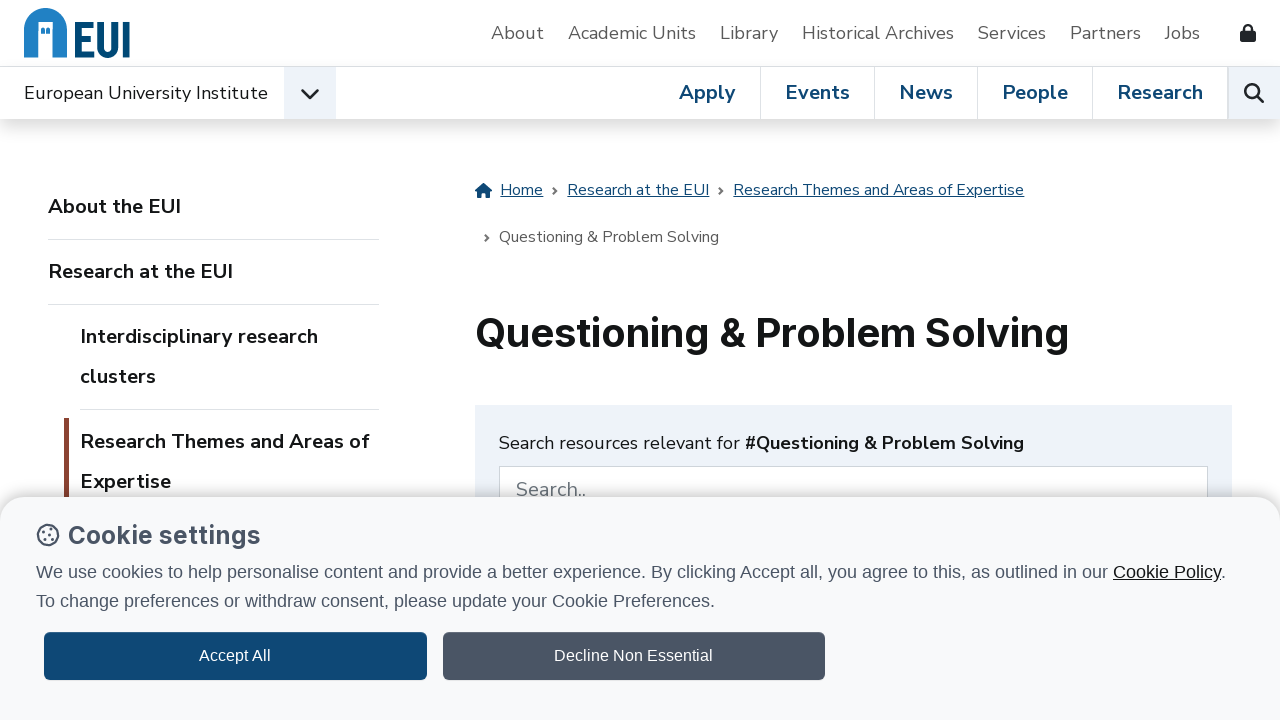

--- FILE ---
content_type: text/html; charset=utf-8
request_url: https://www.eui.eu/en/public/research/topics?id=questioning-problem-solving
body_size: 8834
content:
<!DOCTYPE html>
<html lang="en-GB">
<head><meta charset="utf-8"><title>
	Questioning & Problem Solving • European University Institute
</title>
    
    
    
    
    <meta name="GENERATOR" content="Contensis CMS Version 16.2" />


<link href="/web-production/code/assets/css/bootstrap.min.css?v=12&amp;version=2966304?version=2966304" rel="stylesheet" type="text/css" />
<link href="/web-production/code/assets/css/owl.carousel.min.css?version=2965657?version=2965657" rel="stylesheet" type="text/css" />
<link href="/web-production/code/assets/css/style2021.css?v=15&amp;version=3011913?version=3011913" rel="stylesheet" type="text/css" />
<link href="/web-production/code/assets/addEvent/css/addEvent.css?version=2953880" rel="stylesheet" type="text/css" />
<link href="/web-production/code/assets/css/glightbox.min.css?version=2967240" rel="stylesheet" type="text/css" />
<meta http-equiv="X-UA-Compatible" content="IE=edge"><meta name="viewport" content="width=device-width, initial-scale=1"><link rel="stylesheet" media="print" onload="this.onload=null;this.removeAttribute('media');" href="https://fonts.googleapis.com/css2?family=Inter:wght@400;500;600;700&display=swap"><link rel="stylesheet" media="print" onload="this.onload=null;this.removeAttribute('media');" href="https://fonts.googleapis.com/css2?family=Nunito+Sans:ital,wght@0,400;0,600;0,700;1,400&display=swap"><link rel="apple-touch-icon" sizes="180x180" href="/web-production/code/assets/favicon/apple-touch-icon.png"><link rel="icon" type="image/png" sizes="32x32" href="/web-production/code/assets/favicon/favicon-32x32.png"><link rel="icon" type="image/png" sizes="16x16" href="/web-production/code/assets/favicon/favicon-16x16.png"><link rel="manifest" href="/web-production/code/assets/favicon/webmanifest.json"><link rel="mask-icon" href="/web-production/code/assets/favicon/safari-pinned-tab.svg" color="#2581c4"><!--[if lt IE 9]><script src="/NewGenerationSite/j/html5shiv.js"></script><script src="/NewGenerationSite/j/respond.min.js"></script><![endif]--><meta itemprop='name' content='Questioning & Problem Solving'>
<meta property='twitter:title' content='Questioning & Problem Solving'>
<meta property='og:title' content='Questioning & Problem Solving'>
<meta property='og:url' content='https://www.eui.eu/en/public/research/topics?id=questioning-problem-solving'>
<meta property='og:site_name' content='European University Institute'>
<meta property='og:locale' content='en_GB'>
<meta property='og:type' content='website'>
<meta property='twitter:card' content='summary'>
<meta property='twitter:site' content='@EUI_EU'>
<link rel='canonical' href='https://www.eui.eu/en/public/research/topics?id=questioning-problem-solving'></link>
<script src='https://kit.fontawesome.com/cf5261b548.js' crossorigin='anonymous'></script>
<style type="text/css">
@media all
{
h1.pageTitle{display:none!important;}
}
</style>
<!--
ControlID:Ctrl9f2cebfe1b74423292d12a8b9d3f9d97 of type CMS_API.WebUI.WebControls.RazorView has set the maximum duration to 86400 seconds
ControlID:Ctrlb378de412f58458ab806b6ebf7cc7679 of type CMS_API.WebUI.WebControls.RazorView has set the maximum duration to 86400 seconds
ControlID:__Page of type ASP.site_elements_renderers_page_generator_aspx has set the maximum duration to 86400 seconds
Cache Enabled using rule ControlID:Ctrl9f2cebfe1b74423292d12a8b9d3f9d97 of type CMS_API.WebUI.WebControls.RazorView has set the maximum duration to 86400 seconds
Cache Page Render Time 24/01/2026 00:50:56

--></head>
<body>    
    <form method="post" action="/en/public/research/topics?id=questioning-problem-solving" id="form1">
<div class="aspNetHidden">
<input type="hidden" name="ScriptManager_HiddenField" id="ScriptManager_HiddenField" value="" />
<input type="hidden" name="__EVENTTARGET" id="__EVENTTARGET" value="" />
<input type="hidden" name="__EVENTARGUMENT" id="__EVENTARGUMENT" value="" />
<input type="hidden" name="__VIEWSTATE" id="__VIEWSTATE" value="bm380lR82Z5ZWg6Iy7hFhPoa+ILWYa2RN1jMLra9Nz5I8CO12ksF9ueTUPTg8ZaqtrXZZy1F6i/Pa+G59D7qeIuGSp8=" />
</div>

<script type="text/javascript">
//<![CDATA[
var theForm = document.forms['form1'];
if (!theForm) {
    theForm = document.form1;
}
function __doPostBack(eventTarget, eventArgument) {
    if (!theForm.onsubmit || (theForm.onsubmit() != false)) {
        theForm.__EVENTTARGET.value = eventTarget;
        theForm.__EVENTARGUMENT.value = eventArgument;
        theForm.submit();
    }
}
//]]>
</script>


<script src="/events/WebResource.axd?d=pynGkmcFUV13He1Qd6_TZN39qq-b5RNwbCV5iMpxektaDPrW5pfPdakycwD5GmjQpYMnpw2&amp;t=638628243619783110" type="text/javascript"></script>


<script src="/ScriptResource.axd?d=uHIkleVeDJf4xS50Krz-yArUyBtZItU56L3hH-k23K6FJvIsXVuOb-z1ooga0jaUkRooKviCygbEc5J_EOJECV6uViefdpsxmFI3fUcHWglFoetu6uSA-RoPKY1Sg5TH_vVpikgdMrFoqckoQu_cutVenTw1&amp;t=2a9d95e3" type="text/javascript"></script>
<script src="/ScriptResource.axd?d=Jw6tUGWnA15YEa3ai3FadPC_4v1Cb2oVrWWTxa_EzCgJgKUUoWsZiV5KVqVc29gVdCvmf6D3opGeAMbR2ht0hbGuth2b8xxBOBpC_X971jKyKAHPuGBo4mO2IyPCZFIS7gCDdSupyHcBlS3BBkR2ZOjg6Ws1&amp;t=2a9d95e3" type="text/javascript"></script>		<script  type="text/javascript" src="/web-production/code/assets/js/jQuery.min.js?version=2955844&amp;build=170128"></script>
<script type="text/javascript">
//<![CDATA[
Sys.WebForms.PageRequestManager._initialize('ctl00$ctl00$ScriptManager', 'form1', [], [], [], 90, 'ctl00$ctl00');
//]]>
</script>

        
    



<div class="d-none" id="tracking_code" data-type=""></div>

<div class="d-none" id="page_info" data-version="content_types" data-id="5d0becba-4275-49d4-98fc-ff6b8485356e" data-language="en-GB" data-contentype="researchThemes" data-indexname="cms_researchThemes" data-versionstatus="published" data-people_email="" data-objectid="questioning-problem-solving" data-hasnode="" data-nodeid="c1b99cea-7796-4e8a-a789-f65d4798878f" ></div>

	<a class="visually-hidden-focusable" href="#main">Skip to content</a>
	<header class="site-header bg-white border-xl-bottom">
		<div class="container-fluid p-0">
			<div class="d-flex d-xl-none w-auto position-fixed top-0 end-0 z-9999 py-3">
				<button class="navbar-toggler p-0 me-4 ms-auto hamburger hamburger--spin" aria-controls="top-nav" aria-expanded="false" aria-label="Toggle navigation" type="button" data-bs-toggle="collapse" data-bs-target="#top-nav"> 
					<span class="hamburger-box">
						<span class="hamburger-inner"></span>
						<span class="visually-hidden">Open menu</span>
					</span>
				</button>
			</div>
			<div class="row g-0 position-relative z-996 ps-xl-4 py-xl-2 bg-white">
				<nav class="navbar navbar-expand-xl d-flex py-0" aria-label="Secondary Navigation">
					<div id="logo" class="d-none d-xl-inline-flex align-items-center w-auto">
						<a class="d-inline-flex mx-4 ms-xl-0 me-lg-5 text-decoration-none" title="Go to EUI home page" href="/en/home"> 
							<img alt="European University Institute logo" src="https://www.eui.eu/web-production/code/assets/img/logo-eui.svg">
						</a>
					</div>
					<div id="top-nav" class="bg-white w-sm-75 w-md-50 shadow shadow-xl-none navbar-collapse collapse">
						<div class="d-flex flex-column flex-xl-row justify-content-end align-items-xl-center w-100">
							<a href="/en/public/about" class="d-inline-block pb-2 px-3 px-xl-0 py-xl-2 me-xl-4 me-xxl-5 mt-2 my-xl-0 border-bottom border-xl-none text-decoration-none text-grey" title="Go to About the EUI">About</a>
							<a href="/en/academic-units" class="d-inline-block pb-2 px-3 px-xl-0 py-xl-2 me-xl-4 me-xxl-5 mt-2 my-xl-0 border-bottom border-xl-none text-decoration-none text-grey" title="Go to Academic Units">Academic Units</a>
							<a href="/en/services/library" class="d-inline-block pb-2 px-3 px-xl-0 py-xl-2 me-xl-4 me-xxl-5 mt-2 my-xl-0 border-bottom border-xl-none text-decoration-none text-grey" title="Go to EUI Library">Library</a>
							<a href="/en/academic-units/historical-archives-of-the-european-union" class="d-inline-block pb-2 px-3 px-xl-0 py-xl-2 me-xl-4 me-xxl-5 mt-2 my-xl-0 border-bottom border-xl-none text-decoration-none text-grey" title="Go to Historical Archives of European Union">Historical Archives</a>
							<a href="/en/services" class="d-inline-block pb-2 px-3 px-xl-0 py-xl-2 me-xl-4 me-xxl-5 mt-2 my-xl-0 border-bottom border-xl-none text-decoration-none text-grey" title="Go to Support Services">Services</a>
							<a href="/en/services/development-and-external-relations/partnerships" class="d-inline-block pb-2 px-3 px-xl-0 py-xl-2 me-xl-4 me-xxl-5 mt-2 my-xl-0 border-bottom border-xl-none text-decoration-none text-grey" title="Go to EUI Partners">Partners</a>
							<a href="/About/JobOpportunities" class="d-inline-block pb-2 px-3 px-xl-0 py-xl-2 me-xl-4 me-xxl-5 mt-2 my-xl-0 border-bottom border-xl-none text-decoration-none text-grey" title="Go to Job opportunities at the EUI">Jobs</a>
							<!--<a href="/en/public/covid-19-information" class="d-inline-block pb-2 px-3 px-xl-0 py-xl-2 me-xl-4 me-xxl-5 mt-2 my-xl-0 border-bottom border-xl-none text-decoration-none text-danger" title="Go to COVID-19 information for the EUI community and visitors">Covid-19 Info</a>-->
							<a href="/web-production/system/intranet-resources" class="d-inline-flex align-items-center pb-2 px-3 px-xl-0 py-xl-2 me-xl-4 mt-2 my-xl-0 border-bottom border-xl-none text-decoration-none text-dark" data-bs-toggle="tooltip" data-bs-placement="left" aria-label="Resources for EUI Members" title="Go to Resources for EUI Members (Login required)">
								<span class="d-xl-none">Resources for EUI Members</span>
								<span class="fas fa-lock ms-3" aria-hidden="true"></span>
							</a>
						</div>
					</div>
				</nav>
			</div>
		</div>
	</header>
	<nav id="navigation" class="position-relative sticky-top w-100 bg-white z-9996 shadow" aria-label="Primary Navigation">
		<div class="container-fluid p-0 d-xl-flex">
			<div class="d-flex align-items-center dropdown">
				<span id="logo-small" class="d-flex ms-4">
					<a href="/en/home" title="Go to EUI home page"><img class="d-xl-none" src="https://www.eui.eu/web-production/code/assets/img/logo-eui.svg" alt="European University Institute logo"></a>
				</span>
				<div id="affiliation" class="d-inline-flex align-items-center">
					<div class="d-flex align-items-center">
							<a class="d-none d-md-block ms-4 ms-xl-0 py-2 link-dark text-decoration-none" href="/en/home" title="Go to EUI home page">European University Institute</a>
						<button type="button" id="dropdownEUIunits" data-bs-toggle="dropdown" aria-expanded="false" aria-label="Academic Units Menu" class="d-flex align-items-center justify-content-center position-lg-static ms-3 mb-0 btn bg-light rounded-0">
							<span class="fas fa-chevron-down fs-5 transition-transform" aria-hidden="true"></span>
							<span class="visually-hidden">Open EUI Academic Units menu</span>
						</button>
						<div class="dropdown-menu p-0 rounded-0 shadow" aria-labelledby="dropdownEUIunits">
							<ul class="list-group list-group-flush">
								<li class="list-group-item border-0 py-0 bg-primary"><span class="px-0 dropdown-item-text fw-bold fs-5 text-white">Jump to:</span></li>
								<li class="list-group-item py-0"><a class="d-inline-block py-2 link-dark text-decoration-none" href="/en/academic-units/department-of-economics" title="Go to Department of Economics">Department of Economics</a></li>
								<li class="list-group-item py-0"><a class="d-inline-block py-2 link-dark text-decoration-none" href="/en/academic-units/department-of-history" title="Go to Department of History">Department of History</a></li>
								<li class="list-group-item py-0"><a class="d-inline-block py-2 link-dark text-decoration-none" href="/en/academic-units/department-of-law" title="Go to Department of Law">Department of Law</a></li>
								<li class="list-group-item py-0"><a class="d-inline-block py-2 link-dark text-decoration-none" href="/en/academic-units/political-and-social-sciences" title="Go to Department of Political and Social Sciences">Department of Political and Social Sciences</a></li>
								<li class="list-group-item py-0"><a class="d-inline-block py-2 link-dark text-decoration-none" href="/en/academic-units/school-of-transnational-governance" title="Go to Florence School of Transnational Governance">Florence School of Transnational Governance</a></li>
								<li class="list-group-item py-0"><a class="d-inline-block py-2 link-dark text-decoration-none" href="/en/academic-units/max-weber-programme-for-postdoctoral-studies" title="Go to Max Weber Programme for Postdoctoral Studies">Max Weber Programme for Postdoctoral Studies</a></li>
								<li class="list-group-item py-0"><a class="d-inline-block py-2 link-dark text-decoration-none" href="/en/academic-units/robert-schuman-centre-for-advanced-studies" title="Go to Robert Schuman Centre for Advanced Studies">Robert Schuman Centre for Advanced Studies</a></li>								
							</ul>
						</div>
					</div>
				</div>
			</div>
			<div class="position-relative border-top border-xl-none ms-xl-auto lh-1">
				<div class="d-inline-flex w-100">
					<div class="d-flex ms-auto overflowX-scroll overflowY-hidden overflowX-md-visible">
						<a class="d-inline-flex align-items-center px-4 mb-0 text-decoration-none link-primary fs-xl-5 fw-bold lh-1 border-end" title="Go to Apply at EUI" href="/en/public/educational-programmes">Apply</a>
						<a class="d-inline-flex align-items-center px-4 mb-0 text-decoration-none link-primary fs-xl-5 fw-bold lh-1 border-end" title="Go to Events at the EUI" href="/events">Events</a>
						<a class="d-inline-flex align-items-center px-4 mb-0 text-decoration-none link-primary fs-xl-5 fw-bold lh-1 border-end" title="Go to News from the EUI" href="/news-hub">News</a>
						<a class="d-inline-flex align-items-center px-4 mb-0 text-decoration-none link-primary fs-xl-5 fw-bold lh-1 border-end" title="Go to People at the EUI" href="/people">People</a>
						<a class="d-inline-flex align-items-center px-4 mb-0 text-decoration-none link-primary fs-xl-5 fw-bold lh-1 border-lg-end" title="Go to Research at the EUI" href="/en/public/research">Research</a>
					</div>
					<div class="d-flex">
						<button type="button" id="open-search" class="p-0 mb-0 btn bg-light border-start rounded-0" aria-label="Search the EUI website" title="Search the EUI website">
							<span class="visually-hidden">Search</span>
							<span class="fas fa-search fs-5" aria-hidden="true"></span>
						</button>
					</div>				
				</div>
			</div>
		</div>	
	</nav>
	<div id="header-search" class="row g-0 w-100 p-5 bg-white shadow position-fixed z-999">
		<div class="p-4 d-lg-flex position-relative">
			<div class="d-flex flex-fill">
				<div class="input-group mb-3 mb-lg-0 me-lg-5">
					<label class="visually-hidden" for="searchEUI">Search European University Institute website</label>
					<input id="searchEUI" name="searchEUI" class="form-control form-control-lg rounded-0" type="text" placeholder="Search">
					<button id="searchEUIButton" class="btn btn-primary btn-lg rounded-0"><span class="visually-hidden">Search</span><span class="fas fa-search"></span></button>
				</div>
			</div>
			<div class="d-flex align-items-center">
				<fieldset>
    				<legend class="visually-hidden">Search in:</legend>
					<div class="d-inline-flex w-auto align-items-center">
						<input class="form-check-input m-0" type="radio" name="inlineRadioOptions" id="inlineRadio1" value="option1" checked="">
						<label class="form-check-label ms-2 fw-medium" for="inlineRadio1">Web</label>
					</div>
					<div class="d-inline-flex w-auto align-items-center ms-5">
						<input class="form-check-input m-0" type="radio" name="inlineRadioOptions" id="inlineRadio2" value="option2">
						<label class="form-check-label ms-2 fw-medium" for="inlineRadio2">People</label>
					</div>
					<div class="d-inline-flex w-auto align-items-center mx-5">
						<input class="form-check-input m-0" type="radio" name="inlineRadioOptions" id="inlineRadio3" value="option3">
						<label class="form-check-label ms-2 fw-medium" for="inlineRadio3">Research</label>
					</div>
					<div class="d-inline-flex">
						<button type="button" class="border-none bg-transparent p-0 fs-5" data-bs-toggle="popover" data-bs-trigger="focus" data-bs-placement="bottom" data-bs-html="true" data-bs-content="Select <b>'Web'</b> to perform a generic search on the website.<br /><br />Select <b>'People'</b> to search for EUI people.<br /><br />Select <b>'Research'</b> to browse the research at the EUI." data-bs-original-title="EUI Search">
							<span class="visually-hidden">Help</span>
							<span class="far fa-question-circle text-primary" aria-hidden="true"></span>
						</button>
					</div>
				</fieldset>	
			</div>
		</div>
	</div>




<main class="position-relative" id="main">
<div class="container-fluid p-0 mx-auto position-relative">



		 <div class="d-none horizontal-search" id="entryid" data-indexname="dis_researchThemes" data-ct="dis_researchThemes" data-entryid="5d0becba-4275-49d4-98fc-ff6b8485356e" data-versionStatus="published" data-preview="False"></div>
		<div class="row g-0 align-items-start">
			<!-- Sidebar -->
			<div id="sidebar" class="col-12 col-lg-4 col-xxxl-3 sticky-lg-top my-4 px-4 p-lg-5 my-lg-0 bg-white">
				<aside>
	<div id="sidebarDropdown" class="dropdown">
		<button class="btn btn-dark d-lg-none dropdown-toggle w-100 text-start" type="button" id="sidebarDropdownBtn" data-bs-toggle="dropdown" aria-expanded="false">Jump to:</button>
		<ul class="dropdown-menu w-100 px-4 py-3 px-lg-0 d-lg-block border-lg-none position-lg-relative w-lg-auto list-unstyled " aria-labelledby="sidebarDropdownBtn">
						 <li class="mb-2 pb-2 border-bottom single-menu-entry"><a class="d-inline-block py-1 lh-lg fs-xl-5 text-decoration-none link-dark fw-bold" href="/en/public/about">About the EUI</a></li>
						 <li class="mb-2 pb-2 border-bottom single-menu-entry"><a class="d-inline-block py-1 lh-lg fs-xl-5 text-decoration-none link-dark fw-bold" href="/en/public/research">Research at the EUI</a></li>
								 <li><ul class="list-unstyled ms-lg-3 py-0 222" aria-labelledby="sidebarDropdownBtn">
								 <li class="mb-2 ms-3 pb-2 border-bottom single-menu-entry"><a class="d-inline-block py-1 lh-lg fs-xl-5 text-decoration-none link-dark fw-bold" href="/en/public/research/interdisciplinary-research-clusters">Interdisciplinary research clusters</a></li>
								 <li class="mb-2 ms-3 pb-2 border-bottom single-menu-entry"><a class="d-inline-block py-1 lh-lg fs-xl-5 text-decoration-none link-dark active-sidebar-link fw-bold" href="/en/public/research/topics">Research Themes and Areas of Expertise</a></li>
						 </ul></li>
						 <li class="mb-2 pb-2 border-bottom single-menu-entry"><a class="d-inline-block py-1 lh-lg fs-xl-5 text-decoration-none link-dark fw-bold" href="/en/public/widening-europe-programme">Widening Europe Programme</a></li>
		</ul>
	</div>
				</aside>
			</div>
			<!-- /Sidebar -->
			<div class="col-12 col-lg-8 col-xxxl-7 px-4 p-lg-5 mx-lg-auto mx-xl-0">
				<header>
					<div class="mb-5 small">
						<div>
<nav aria-label='breadcrumb'><ul class='breadcrumb mb-0'><li class='breadcrumb-item'><a class='d-inline-flex align-items-center lh-lg py-2 link-primary' href='/en/home' title='Go to: EUI home page'><span class='fa-solid fa-house me-2'></span>Home</a></li><li class='breadcrumb-item'><a class='d-inline-flex lh-lg py-2 link-primary' href='/en/public/research' title='Go to: Research at the EUI'>Research at the EUI</a></li><li class='breadcrumb-item text-grey'><a class='d-inline-flex lh-lg py-2 link-primary' href='/en/public/research/topics' title='Go to: Research Themes and Areas of Expertise'>Research Themes and Areas of Expertise</a></li><li class='breadcrumb-item d-inline-flex align-items-center lh-lg py-2 text-grey' aria-current='page'>Questioning & Problem Solving</li></ul></nav>						</div>
					</div>
					<div class="mt-4 mb-5">
						<h1 class="fw-bold mb-2">Questioning &amp; Problem Solving</h1>
					</div>
				</header>
				<div class="detail-page col-xxl-9">
	<script>
		$(function(){
			var someTabTriggerEl = document.querySelector('#tabs-list li:first-child a');
			var tab = new bootstrap.Tab(someTabTriggerEl);

			tab.show();

			$("#theme_search").keydown(function(e){
				if(e.keyCode == 13) {
					e.preventDefault();
					return false;
				}
			});
			$("#theme_search").on("keyup", function(){
				var value = $(this).val().toLowerCase();

				$("#theme_resources .single-item").filter(function(item){
					$(this).toggle($(this).text().toLowerCase().indexOf(value) > -1) ;
				});

				$("#news-tab .single-item:visible").length;

				var panes = document.querySelectorAll('.tab-pane');
				panes.forEach(function (pane, index){
					var singles = pane.querySelectorAll(".single-item");
					var count = 0;
					singles.forEach(function (item, index){
						var displayValue = item.style.display;
						if(displayValue!="none"){
							count++;
						}
					});
					paneid = pane.id;
					document.getElementById(paneid+"-tab").getElementsByClassName("counter")[0].innerHTML =  count ;
					//console.log(count);
				});
			});
		});
	</script>
	<article>
		<div>
			
			<section>
				<div class="my-5">
					<div class="bg-light p-4">
						<label class="form-label" for="theme_search">Search resources relevant for <strong>#Questioning &amp; Problem Solving</strong></label>
						<input class="form-control form-control-lg mb-3 rounded-0" id="theme_search" name="theme_search" type="text" placeholder="Search.." />
					</div>
					<ul class="nav nav-tabs d-flex flex-nowrap bg-light px-4 overflowX-scroll overflowY-hidden" id="tabs-list" role="tablist">
                                <li class="nav-item" role="presentation">
                                    <a class="d-flex nav-link link-dark rounded-0" id="people-tab" data-bs-toggle="tab" href="#people" role="tab" aria-controls="people" aria-selected="false">
                                        <span>People</span>
                                        <span class="counter ms-2 align-self-start badge rounded-pill bg-danger">1</span>
                                    </a>
                                </li>





					</ul>
					<div class="tab-content border border-top-0 px-3 py-4" id="theme_resources">
							<div class="tab-pane px-2 my-4 fade active show" id="people" role="tabpanel" aria-labelledby="people-tab">
								        <ul class="list-unstyled px-4 border-start border-2 border-primary people-markup">           
					<li class="border-bottom pb-3 mb-3 mb-lg-4 pb-lg-4 single-item">
						<div class="d-flex align-items-start position-relative bg-white"> 
							<figure class="d-none d-sm-block ratio ratio-1x1 overflow-hidden mb-0" style="max-width: 125px;"> 
								<img class="h-auto lazyload" data-src="/Content-Types-Assets/Uploads/People/Photos/STG2024-Alain-Lempereur.xe82fdcab.jpg?w=800&amp;h=800" alt="Portrait picture of Alain Lempereur" />
							</figure>
							<div class="d-flex flex-column flex-fill px-sm-4 px-lg-5">
								<p class="fs-lg-5 fw-bold">Alain Lempereur</p>
												<p class="mb-2 lh-base fw-semi-bold text-red">Full-time Professor</p>  
												<p class="mb-2 lh-base fw-semi-bold text-grey">Florence School of Transnational Governance</p> 
								
								<!--<p class="mb-0"><a href="mailto:alain.lempereur@eui.eu" class="link-primary text-decoration-none">alain.lempereur@eui.eu</a></p>-->
							</div>
							<div class="align-self-center">
		<a class="d-flex justify-content-center align-items-center link-no-underline fw-bold stretched-link fs-4 lh-1" href="/people?id=alain-lempereur-1" title="View Alain Lempereur profile">
			<span class="visually-hidden">View Alain Lempereur profile</span>
			<span class="d-flex align-items-center position-relative ms-3">
				<span class="d-flex align-items-center">
					<span class="the-arrow arrow-dark thick">
						<span class="shaft"></span>
					</span>
				</span>
			</span>
		</a>
							</div>
						</div>
					</li>
        </ul>

							</div>
																																			</div>
				</div>
			</section>
		</div>
	</article>
				</div>
				<hr/>
			</div>
			<!-- /Main content -->
		</div>
 <div class="d-none" id="entryid" data-indexname="cms_horizontalSearchPage" data-ct="horizontalSearchPage" data-entryid="20863c8a-4147-49d7-bfee-a5de552d08cc" data-versionStatus="published" data-unitentryid="" data-entrylanguage="en-GB"></div>

























</div>
<div class="overlay"></div>
</main>


<footer>
			<section>
				<div class="row g-0 d-flex p-4 py-lg-5">
					<div class="col-12 col-md-6 col-xxl-4 px-md-4 mb-md-4 mb-xxl-0">
						<h2 class="fw-bold display-5">EUI Newsletter</h2>
						<p class="mb-0 text-red fw-semi-bold">Stay up to date!</p>
					</div>
					<div class="col-12 col-md-6 col-xxl-5 px-md-4 px-lg-5 fs-lg-5 border-md-start border-dark my-4 mt-md-0 mb-xxl-0">Analyses and commentary on social, political, legal, and economic issues from the Institute's academic community.</div>
					<div class="col-12 col-md-6 col-xxl-3 px-md-4 d-flex align-self-start justify-content-xxl-center">
						<a href="https://eui1.microsoftcrmportals.com/EUI_subscription_centre/" class="btn btn-dark btn-lg d-flex w-xl-50 justify-content-center rounded-0">Subscribe</a>
					</div>
				</div>
			</section>
				<section class="bg-primary text-white py-4">
					<div class="d-flex flex-column align-items-center px-4 px-md-5">
						<h3 class="mb-0">Follow European University Institute:</h3>
						<div class="mt-4 pt-4 border-top">
							<span class="h5 mb-md-0 me-3 me-lg-4">
								<a href="https://www.linkedin.com/school/european-university-institute/" title="European University Institute on Linkedin" class="text-decoration-none link-light">
									<span class="fa-brands fa-linkedin fs-2"></span>
									<span class="visually-hidden">European University Institute on Linkedin</span>
								</a>
							</span>					
							<span class="h5 mb-md-0 me-3 me-lg-4">
								<a href="https://bsky.app/profile/eui-eu.bsky.social" title="European University Institute on Bluesky" class="text-decoration-none link-light">
									<span class="fa-brands fa-square-bluesky fs-2"></span>
									<span class="visually-hidden">European University Institute on Bluesky</span>
								</a>
							</span>
							<span class="h5 mb-md-0 me-3 me-lg-4">
								<a href="https://twitter.com/EUI_EU" title="European University Institute on X" class="text-decoration-none link-light">
									<span class="fa-brands fa-x-twitter fs-2"></span>
									<span class="visually-hidden">European University Institute on X</span>
								</a>
							</span>
							<span class="h5 mb-md-0 me-3 me-lg-4">
								<a href="https://www.facebook.com/EuropeanUniversityInstitute" title="European University Institute on Facebook" class="text-decoration-none link-light">
									<span class="fa-brands fa-facebook fs-2"></span>
									<span class="visually-hidden">European University Institute on Facebook</span>
								</a>
							</span>
							<span class="h5 mb-md-0 me-3 me-lg-4">
								<a href="https://www.youtube.com/user/euiweb" title="European University Institute on Youtube" class="text-decoration-none link-light">
									<span class="fa-brands fa-youtube fs-2"></span>
									<span class="visually-hidden">European University Institute on Youtube</span>
								</a>
							</span>
							<span class="h5 mb-md-0">
								<a href="https://www.instagram.com/europeanuniversityinstitute/" title="European University Institute on Instagram" class="text-decoration-none link-light">
									<span class="fa-brands fa-instagram fs-2"></span>
									<span class="visually-hidden">European University Institute on Instagram</span>
								</a>
							</span>
						</div>
					</div>
				</section>
		<section class="py-4 py-md-5 px-lg-0 bg-light">
			<div class="container-fluid p-0">
				<div class="row g-0">
					<div class="col-12 col-md-6 col-xl-4 px-4 px-md-5 mb-5">
						<h4 class="h5 mb-3 fw-bold">Academic units</h4>
						<ul class="list-unstyled mb-0">
							<li class="pl-0"><a class="d-inline-block link-dark py-2 text-decoration-none" href="/en/academic-units/department-of-economics">Economics</a></li>
							<li class="pl-0"><a class="d-inline-block link-dark py-2 text-decoration-none" href="/en/academic-units/department-of-history">History</a></li>
							<li class="pl-0"><a class="d-inline-block link-dark py-2 text-decoration-none" href="/en/academic-units/department-of-law">Law</a></li>
							<li class="pl-0"><a class="d-inline-block link-dark py-2 text-decoration-none" href="/en/academic-units/political-and-social-sciences">Political and Social Sciences</a></li>
							<!--<li class="pl-0"><a class="d-inline-block link-dark py-2 text-decoration-none" href="/en/academic-units/academy-of-european-law">Academy of European Law</a></li>-->
							<li class="pl-0"><a class="d-inline-block link-dark py-2 text-decoration-none" href="/en/academic-units/school-of-transnational-governance">Florence School of Transnational Governance</a></li>
							<li class="pl-0"><a class="d-inline-block link-dark py-2 text-decoration-none" href="/en/academic-units/max-weber-programme-for-postdoctoral-studies">Max Weber Programme</a></li>
							<li class="pl-0"><a class="d-inline-block link-dark py-2 text-decoration-none" href="/en/academic-units/robert-schuman-centre-for-advanced-studies">Robert Schuman Centre for Advanced Studies</a></li>
						</ul>
					</div>
					<div class="col-12 col-md-6 col-xl-4 px-4 px-md-5 mb-5 border-lg-start">
						<h4 class="h5 mb-3 fw-bold">Apply</h4>
						<ul class="list-unstyled mb-0">
							<li class="pl-0"><a class="d-inline-block link-dark py-2 text-decoration-none" href="/apply?dis_programmes%5BrefinementList%5D%5BcleanEntryData.type%5D%5B0%5D=Doctoral%20Programme">Doctoral programmes</a></li>
							<li class="pl-0"><a class="d-inline-block link-dark py-2 text-decoration-none" href="/apply?dis_programmes%5BrefinementList%5D%5BcleanEntryData.type%5D%5B0%5D=Master%27s%20Programme">Master's programmes</a></li>
							<li class="pl-0"><a class="d-inline-block link-dark py-2 text-decoration-none" href="/apply?dis_programmes%5BrefinementList%5D%5BcleanEntryData.type%5D%5B0%5D=Executive%20Training">Executive training</a></li>
							<li class="pl-0"><a class="d-inline-block link-dark py-2 text-decoration-none" href="/apply?dis_programmes%5BrefinementList%5D%5BcleanEntryData.type%5D%5B0%5D=Fellowship">Fellowships</a></li>
							<li class="pl-0"><a class="d-inline-block link-dark py-2 text-decoration-none" href="/apply?dis_programmes%5BrefinementList%5D%5BcleanEntryData.type%5D%5B0%5D=Summer%20School">Summer schools</a></li>
							<!--<li class="pl-0"><a class="d-inline-block link-dark py-2 text-decoration-none" href="/apply.aspx?id=llm-programme-in-comparative-european-and-international-laws">Master of Laws</a></li>-->
							<!--<li class="pl-0"><a class="d-inline-block link-dark py-2 text-decoration-none" href="/ProgrammesAndFellowships/AcademicCareersObservatory">Academic Careers Observatory</a></li>-->
						</ul>
					</div>
					<div class="col-12 col-md-6 col-xl-4 px-4 px-md-5 mb-5 mb-md-0 mb-xl-5 border-xl-start">
						<h4 class="h5 mb-3 fw-bold">Services/Resources</h4>
						<ul class="list-unstyled mb-0">
							<li class="pl-0"><a class="d-inline-block link-dark py-2 text-decoration-none" href="/en/services/library">Library</a></li>
							<li class="pl-0"><a class="d-inline-block link-dark py-2 text-decoration-none" href="/en/academic-units/historical-archives-of-the-european-union">Historical Archives of the European Union</a></li>
							<li class="pl-0"><a class="d-inline-block link-dark py-2 text-decoration-none" href="/en/services/development-and-external-relations/partnerships/external-relations/civica">CIVICA</a></li>
							<li class="pl-0"><a class="d-inline-block link-dark py-2 text-decoration-none" href="/en/services">Support Services</a></li>
							<li class="pl-0"><a class="d-inline-block link-dark py-2 text-decoration-none" href="/en/public/about/campus">Campus facilities</a></li>
							<li class="pl-0"><a class="d-inline-block link-dark py-2 text-decoration-none" href="/en/public/about/alumni">Alumni</a></li>
							<li class="pl-0"><a class="d-inline-block link-dark py-2 text-decoration-none" href="/About/Visitors">Visitors at the EUI</a></li>
							<li class="pl-0"><a class="d-inline-block link-dark py-2 text-decoration-none" href="/About/Tenders">Tenders</a></li>
						</ul>
					</div>
					<div class="col-12 col-md-6 col-xl-12 px-4 px-md-5 border-lg-start border-xl-none">
						<div class="d-xl-flex align-items-start">
							<div class="mb-3 pe-2 mb-xl-0 me-xl-4 border-end border-dark">
								<img class="w-100" alt="Erasmus+ logo" src="/web-production/code/assets/img/co-founded-by-eu-logo.svg" style="max-width:200px;">        
							</div>
							<div class="w-100 w-xl-50">
								<p class="mb-0 smaller">Funded by the European Union. Views and opinions expressed are however those of the author(s) only and do not necessarily reflect those of the European Union or the European Education and Culture Executive Agency (EACEA). Neither the European Union nor EACEA can be held responsible for them.</p>
							</div>
						</div>
					</div>
				</div>
			</div>
		</section>
	<div class="p-4 px-md-5 bg-primary text-white">
		<p class="mb-2 small">
			<a href="/AboutTheWebsite/Disclaimer" class="d-inline-block py-2 me-3 lh-lg link-white">Terms and conditions</a>
			<a href="/About/DataProtection" class="d-inline-block py-2 me-3 lh-lg link-white">Data protection</a>
			<a href="/en/public/about/eui-health-safety-and-security" class="d-inline-block py-2 me-3 lh-lg link-white">Health, safety and security</a>
			<a href="/AboutTheWebsite/Accessibility" class="d-inline-block py-2 me-3 lh-lg link-white">Accessibility</a>
			<a href="/en/public/about/feedback" class="d-inline-block py-2 me-3 lh-lg link-white">Feedback</a>
		</p>
		<p class="mb-0 small">&copy; European University Institute 2026, Badia Fiesolana - Via dei Roccettini 9, I-50014 San Domenico di Fiesole (FI) - Italy</p>
	</div>
</footer>

<a id="back-to-top" href="#" title="Back to top" class="position-fixed z-999 btn btn-dark btn-lg back-to-top rounded-0 shadow" role="button">
	<span class="visually-hidden">Go back to top of the page</span><span class="fa-solid fa-arrow-up"></span>
</a>

    
<div class="aspNetHidden">

	<input type="hidden" name="__VIEWSTATEGENERATOR" id="__VIEWSTATEGENERATOR" value="898C712D" />
	<input type="hidden" name="__VIEWSTATEENCRYPTED" id="__VIEWSTATEENCRYPTED" value="" />
</div>
		<script  type="text/javascript" src="/web-production/code/assets/js/bootstrap.min.js?version=2965940&amp;build=170128"></script>
		<script  type="text/javascript" src="/web-production/code/assets/js/owl.carousel.min.js?version=2953918&amp;build=170128"></script>
		<script  type="text/javascript" src="/web-production/code/assets/js/core.js?version=2996493&amp;build=170128"></script>
		<script  type="text/javascript" src="/NewGenerationSite/j/tagmanager.js?version=2981356&amp;build=170128"></script>
		<script  type="text/javascript" src="/web-production/code/assets/js/lazysizes.min.js?version=2955825&amp;build=170128"></script>
		<script  type="text/javascript" src="/web-production/code/assets/js/glightbox.min.js?version=2967236&amp;build=170128"></script>
</form>
</body>
</html>

--- FILE ---
content_type: text/css
request_url: https://www.eui.eu/web-production/code/assets/addEvent/css/addEvent.css?version=2953880
body_size: 1035
content:
/* Use Google's hosted "Open Sans" font as display font in button 
@import url("https://fonts.googleapis.com/css?family=Open+Sans:400,400i,600");
*/
/* The button */
.addeventatc {display:inline-block;position:relative;font-family:"Open Sans",Roboto,Optima,Segoe,"Segoe UI",Candara,Calibri,Arial,sans-serif;font-weight:600;color:#333;text-decoration:none;font-size:16px;cursor:pointer;}
.addeventatc:hover {color:#555;font-size:16px;text-decoration:underline;}
.addeventatc .start,
.addeventatc .end,
.addeventatc .timezone,
.addeventatc .title,
.addeventatc .description,
.addeventatc .location,
.addeventatc .organizer,
.addeventatc .organizer_email,
.addeventatc .facebook_event,
.addeventatc .all_day_event,
.addeventatc .date_format,
.addeventatc .alarm_reminder,
.addeventatc .recurring,
.addeventatc .attendees,
.addeventatc .calname,
.addeventatc .uid,
.addeventatc .status,
.addeventatc .method,
.addeventatc .client,
.addeventatc .transp {display:none!important;}

/* Drop down */
.addeventatc_dropdown 					{width:230px;position:absolute;padding:6px 0px 0px 0px;font-family:"Open Sans",Roboto,"Helvetica Neue",Helvetica,Optima,Segoe,"Segoe UI",Candara,Calibri,Arial,sans-serif;color:#000!important;font-weight:600;line-height:100%;background:#fff;font-size:15px;text-decoration:none;text-align:left;margin-left:-1px;display:none;-moz-border-radius:3px;-webkit-border-radius:3px;-webkit-box-shadow:rgba(0,0,0,0.4) 0px 10px 26px;-moz-box-shadow:rgba(0,0,0,0.4) 0px 10px 26px;box-shadow:rgba(0,0,0,0.4) 0px 10px 26px;transform:scale(.98,.98) translateY(5px);z-index:-1;transition:transform .15s ease;-webkit-user-select:none;-webkit-tap-highlight-color:rgba(0,0,0,0);}
.addeventatc_dropdown.topdown 			{transform:scale(.98,.98) translateY(-5px)!important;}
.addeventatc_dropdown span 				{display:block;line-height:100%;background:#fff;text-decoration:none;cursor:pointer;font-size:15px;color:#333;font-weight:600;padding:14px 10px 14px 55px;margin:-2px 0px;}
.addeventatc_dropdown span:hover 		{background-color:#f4f4f4;color:#000;text-decoration:none;font-size:15px;}
.addeventatc_dropdown em 				{color:#999!important;font-size:12px!important;font-weight:400;}
.addeventatc_dropdown .frs a 			{background:#fff;color:#cacaca!important;cursor:pointer;font-size:9px!important;font-style:normal!important;font-weight:400!important;line-height:110%!important;padding-left:10px;position:absolute;right:10px;text-align:right;text-decoration:none;top:5px;z-index:101;}
.addeventatc_dropdown .frs a:hover 		{color:#999!important;}
.addeventatc_dropdown .ateappleical 	{background:url(../icons/icon-apple-t5.svg) 18px 40% no-repeat;background-size:22px 100%;}
.addeventatc_dropdown .ategoogle 		{background:url(../icons/icon-google-t5.svg) 18px 50% no-repeat;background-size:22px 100%;}
.addeventatc_dropdown .ateoffice365 	{background:url(../icons/icon-office365-t5.svg) 19px 50% no-repeat;background-size:18px 100%;}
.addeventatc_dropdown .ateoutlook 		{background:url(../icons/icon-outlook-t5.svg) 18px 50% no-repeat;background-size:22px 100%;}
.addeventatc_dropdown .ateoutlookcom 	{background:url(../icons/icon-outlookcom-t5.svg) 18px 50% no-repeat;background-size:22px 100%;}
.addeventatc_dropdown .ateyahoo 		{background:url(../icons/icon-yahoo-t5.svg) 18px 50% no-repeat;background-size:22px 100%;}
.addeventatc_dropdown .atefacebook 		{background:url(../icons/icon-facebook-t5.svg) 18px 50% no-repeat;background-size:22px 100%;}
.addeventatc_dropdown .copyx 			{height:21px;display:block;position:relative;cursor:default;}
.addeventatc_dropdown .brx 				{height:1px;overflow:hidden;background:#e8e8e8;position:absolute;z-index:100;left:10px;right:10px;top:9px;}
.addeventatc_dropdown.addeventatc-selected {transform:scale(1,1) translateY(0px);z-index:99999999999;}
.addeventatc_dropdown.topdown.addeventatc-selected {transform:scale(1,1) translateY(0px)!important;}
.addeventatc_dropdown .drop_markup 		{background-color:#f4f4f4;}